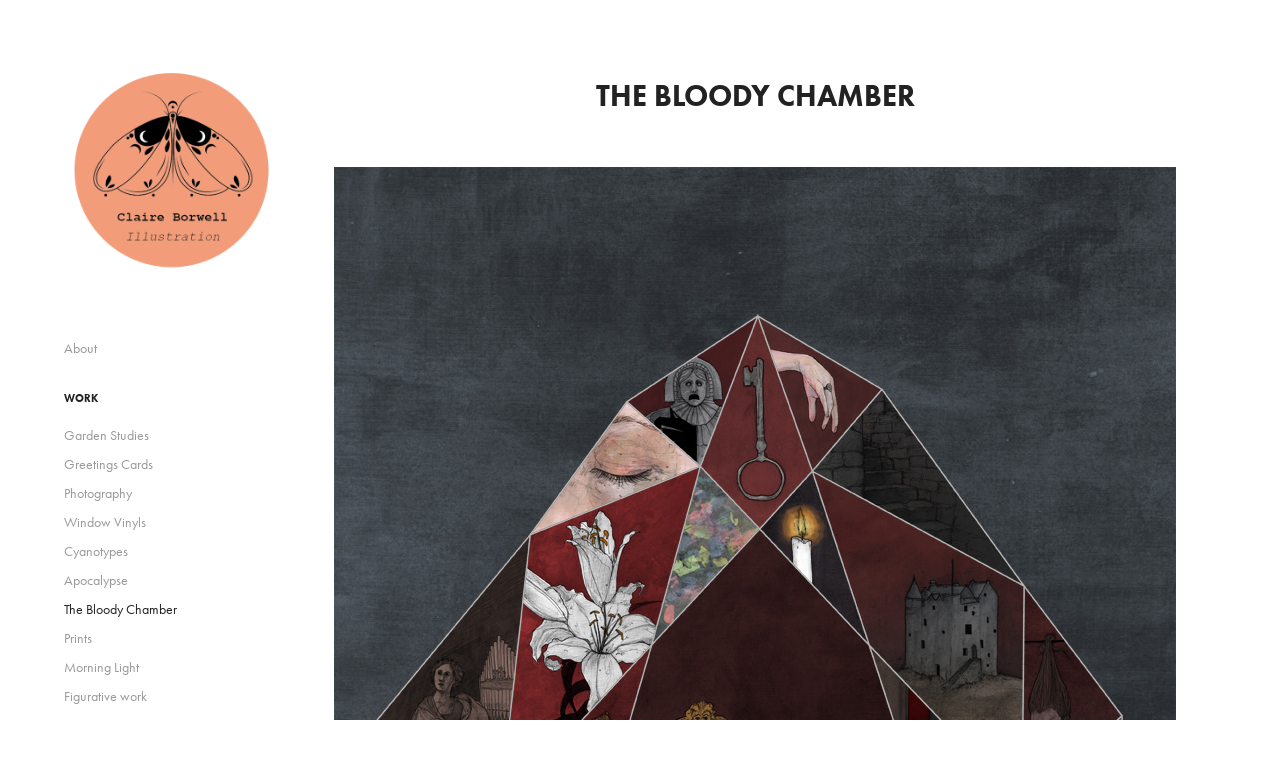

--- FILE ---
content_type: text/html; charset=utf-8
request_url: https://claireborwell.com/the-bloody-chamber
body_size: 3597
content:
<!DOCTYPE HTML>
<html lang="en-US">
<head>
  <meta charset="UTF-8" />
  <meta name="viewport" content="width=device-width, initial-scale=1" />
      <meta name="keywords"  content="angela carter,bluebeard,bluebeard gothic,comic,comic art,Digital Art,folktale,silvernose,storytelling,The Bloody Chamber" />
      <meta name="twitter:card"  content="summary_large_image" />
      <meta name="twitter:site"  content="@AdobePortfolio" />
      <meta  property="og:title" content="Claire Borwell - The Bloody Chamber" />
      <meta  property="og:image" content="https://cdn.myportfolio.com/c3b4ae71-7de3-4d36-8ec1-fd0bd508fff7/cf6046b6-d403-43a2-8e55-e5c984ec653f_car_202x158.jpg?h=54a3a85e680d6a8d4577835e2636e56b" />
      <link rel="icon" href="[data-uri]"  />
      <link rel="stylesheet" href="/dist/css/main.css" type="text/css" />
      <link rel="stylesheet" href="https://cdn.myportfolio.com/c3b4ae71-7de3-4d36-8ec1-fd0bd508fff7/717829a48b5fad64747b7bf2f577ae731667024335.css?h=01df140df2aefcdded956f89ce22768d" type="text/css" />
    <link rel="canonical" href="https://claireborwell.com/the-bloody-chamber" />
      <title>Claire Borwell - The Bloody Chamber</title>
    <script type="text/javascript" src="//use.typekit.net/ik/[base64].js?cb=35f77bfb8b50944859ea3d3804e7194e7a3173fb" async onload="
    try {
      window.Typekit.load();
    } catch (e) {
      console.warn('Typekit not loaded.');
    }
    "></script>
</head>
  <body class="transition-enabled">  <div class='page-background-video page-background-video-with-panel'>
  </div>
  <div class="js-responsive-nav">
    <div class="responsive-nav has-social">
      <div class="close-responsive-click-area js-close-responsive-nav">
        <div class="close-responsive-button"></div>
      </div>
          <nav data-hover-hint="nav">
      <div class="page-title">
        <a href="/about" >About</a>
      </div>
              <ul class="group">
                  <li class="gallery-title"><a href="/work"  >Work</a></li>
            <li class="project-title"><a href="/garden-studies"  >Garden Studies</a></li>
            <li class="project-title"><a href="/greetings-cards"  >Greetings Cards</a></li>
            <li class="project-title"><a href="/photography"  >Photography</a></li>
            <li class="project-title"><a href="/window-vinyls"  >Window Vinyls</a></li>
            <li class="project-title"><a href="/cyanotypes"  >Cyanotypes</a></li>
            <li class="project-title"><a href="/apocalypse"  >Apocalypse</a></li>
            <li class="project-title"><a href="/the-bloody-chamber" class="active" >The Bloody Chamber</a></li>
            <li class="project-title"><a href="/prints"  >Prints</a></li>
            <li class="project-title"><a href="/morning-light"  >Morning Light</a></li>
            <li class="project-title"><a href="/figurative-work"  >Figurative work</a></li>
            <li class="project-title"><a href="/a-thought-a-feather"  >A thought, a feather</a></li>
              </ul>
              <div class="social pf-nav-social" data-hover-hint="navSocialIcons">
                <ul>
                </ul>
              </div>
          </nav>
    </div>
  </div>
  <div class="site-wrap cfix js-site-wrap">
    <div class="site-container">
      <div class="site-content e2e-site-content">
        <div class="sidebar-content">
          <header class="site-header">
              <div class="logo-wrap" data-hover-hint="logo">
                    <div class="logo e2e-site-logo-text logo-image  ">
    <a href="/work" class="image-normal image-link">
      <img src="https://cdn.myportfolio.com/c3b4ae71-7de3-4d36-8ec1-fd0bd508fff7/7dda34bc-2b6b-4b4c-a87c-0766ca6b1319_rwc_0x0x500x500x4096.png?h=90ede4afadd8b397a2284766ce5de857" alt="Claire Borwell">
    </a>
</div>
              </div>
  <div class="hamburger-click-area js-hamburger">
    <div class="hamburger">
      <i></i>
      <i></i>
      <i></i>
    </div>
  </div>
          </header>
              <nav data-hover-hint="nav">
      <div class="page-title">
        <a href="/about" >About</a>
      </div>
              <ul class="group">
                  <li class="gallery-title"><a href="/work"  >Work</a></li>
            <li class="project-title"><a href="/garden-studies"  >Garden Studies</a></li>
            <li class="project-title"><a href="/greetings-cards"  >Greetings Cards</a></li>
            <li class="project-title"><a href="/photography"  >Photography</a></li>
            <li class="project-title"><a href="/window-vinyls"  >Window Vinyls</a></li>
            <li class="project-title"><a href="/cyanotypes"  >Cyanotypes</a></li>
            <li class="project-title"><a href="/apocalypse"  >Apocalypse</a></li>
            <li class="project-title"><a href="/the-bloody-chamber" class="active" >The Bloody Chamber</a></li>
            <li class="project-title"><a href="/prints"  >Prints</a></li>
            <li class="project-title"><a href="/morning-light"  >Morning Light</a></li>
            <li class="project-title"><a href="/figurative-work"  >Figurative work</a></li>
            <li class="project-title"><a href="/a-thought-a-feather"  >A thought, a feather</a></li>
              </ul>
                  <div class="social pf-nav-social" data-hover-hint="navSocialIcons">
                    <ul>
                    </ul>
                  </div>
              </nav>
        </div>
        <main>
  <div class="page-container" data-context="page.page.container" data-hover-hint="pageContainer">
    <section class="page standard-modules">
        <header class="page-header content" data-context="pages" data-identity="id:p60abd1e497a418258be769ef4eea3a2fecbcc60ea62bf57faabd0">
            <h1 class="title preserve-whitespace">The Bloody Chamber</h1>
            <p class="description"></p>
        </header>
      <div class="page-content js-page-content" data-context="pages" data-identity="id:p60abd1e497a418258be769ef4eea3a2fecbcc60ea62bf57faabd0">
        <div id="project-canvas" class="js-project-modules modules content">
          <div id="project-modules">
              
              <div class="project-module module image project-module-image js-js-project-module" >

  

  
     <div class="js-lightbox" data-src="https://cdn.myportfolio.com/c3b4ae71-7de3-4d36-8ec1-fd0bd508fff7/72be0399-06f2-413c-9bfb-2bef9fb4a356.jpg?h=a673cdf25d80aed02bb53850fd139f4e">
           <img
             class="js-lazy e2e-site-project-module-image"
             src="[data-uri]"
             data-src="https://cdn.myportfolio.com/c3b4ae71-7de3-4d36-8ec1-fd0bd508fff7/72be0399-06f2-413c-9bfb-2bef9fb4a356_rw_1200.jpg?h=7d9bcd3bd2afcba00a107f6235a8a91a"
             data-srcset="https://cdn.myportfolio.com/c3b4ae71-7de3-4d36-8ec1-fd0bd508fff7/72be0399-06f2-413c-9bfb-2bef9fb4a356_rw_600.jpg?h=93dbce4870593be623adce1d0a3db873 600w,https://cdn.myportfolio.com/c3b4ae71-7de3-4d36-8ec1-fd0bd508fff7/72be0399-06f2-413c-9bfb-2bef9fb4a356_rw_1200.jpg?h=7d9bcd3bd2afcba00a107f6235a8a91a 842w,"
             data-sizes="(max-width: 842px) 100vw, 842px"
             width="842"
             height="0"
             style="padding-bottom: 141.33%; background: rgba(0, 0, 0, 0.03)"
             
           >
     </div>
  

</div>

              
              
              
              
              
              
              
              
              
              <div class="project-module module image project-module-image js-js-project-module" >

  

  
     <div class="js-lightbox" data-src="https://cdn.myportfolio.com/c3b4ae71-7de3-4d36-8ec1-fd0bd508fff7/c6a1dbbc-6e26-497c-a66f-f0c96a8e6cf7.jpg?h=25a86cdb4dfb48e8fbe43a6e1d2985d1">
           <img
             class="js-lazy e2e-site-project-module-image"
             src="[data-uri]"
             data-src="https://cdn.myportfolio.com/c3b4ae71-7de3-4d36-8ec1-fd0bd508fff7/c6a1dbbc-6e26-497c-a66f-f0c96a8e6cf7_rw_1200.jpg?h=ebeda648b0a7b13e5e948bcbca0f5318"
             data-srcset="https://cdn.myportfolio.com/c3b4ae71-7de3-4d36-8ec1-fd0bd508fff7/c6a1dbbc-6e26-497c-a66f-f0c96a8e6cf7_rw_600.jpg?h=a3249befd4478b6eb9f322e0a906ab03 600w,https://cdn.myportfolio.com/c3b4ae71-7de3-4d36-8ec1-fd0bd508fff7/c6a1dbbc-6e26-497c-a66f-f0c96a8e6cf7_rw_1200.jpg?h=ebeda648b0a7b13e5e948bcbca0f5318 794w,"
             data-sizes="(max-width: 794px) 100vw, 794px"
             width="794"
             height="0"
             style="padding-bottom: 132%; background: rgba(0, 0, 0, 0.03)"
             
           >
     </div>
  

</div>

              
              
              
              
              
              
              
              
              
              <div class="project-module module image project-module-image js-js-project-module" >

  

  
     <div class="js-lightbox" data-src="https://cdn.myportfolio.com/c3b4ae71-7de3-4d36-8ec1-fd0bd508fff7/3f506798-5904-4a86-8de3-bda7b363b19f.jpg?h=231c78ccd6655875b7e9e2e27a05bd2a">
           <img
             class="js-lazy e2e-site-project-module-image"
             src="[data-uri]"
             data-src="https://cdn.myportfolio.com/c3b4ae71-7de3-4d36-8ec1-fd0bd508fff7/3f506798-5904-4a86-8de3-bda7b363b19f_rw_1200.jpg?h=9753b73847e7616edb145499da896afd"
             data-srcset="https://cdn.myportfolio.com/c3b4ae71-7de3-4d36-8ec1-fd0bd508fff7/3f506798-5904-4a86-8de3-bda7b363b19f_rw_600.jpg?h=317e780f91a857348792fc5984e9f0da 600w,https://cdn.myportfolio.com/c3b4ae71-7de3-4d36-8ec1-fd0bd508fff7/3f506798-5904-4a86-8de3-bda7b363b19f_rw_1200.jpg?h=9753b73847e7616edb145499da896afd 794w,"
             data-sizes="(max-width: 794px) 100vw, 794px"
             width="794"
             height="0"
             style="padding-bottom: 141.33%; background: rgba(0, 0, 0, 0.03)"
             
           >
     </div>
  

</div>

              
              
              
              
              
              
              
              
              
              <div class="project-module module image project-module-image js-js-project-module" >

  

  
     <div class="js-lightbox" data-src="https://cdn.myportfolio.com/c3b4ae71-7de3-4d36-8ec1-fd0bd508fff7/dc2a68f9-0b0c-4523-8e2d-17a04235728f.jpg?h=246ebd3db45ae5b917560877b9c3b7a7">
           <img
             class="js-lazy e2e-site-project-module-image"
             src="[data-uri]"
             data-src="https://cdn.myportfolio.com/c3b4ae71-7de3-4d36-8ec1-fd0bd508fff7/dc2a68f9-0b0c-4523-8e2d-17a04235728f_rw_1200.jpg?h=40eaa00b3632acaf4430ae7838afc6b2"
             data-srcset="https://cdn.myportfolio.com/c3b4ae71-7de3-4d36-8ec1-fd0bd508fff7/dc2a68f9-0b0c-4523-8e2d-17a04235728f_rw_600.jpg?h=d26cb81b7dd966849c84e867d8d7a18e 600w,https://cdn.myportfolio.com/c3b4ae71-7de3-4d36-8ec1-fd0bd508fff7/dc2a68f9-0b0c-4523-8e2d-17a04235728f_rw_1200.jpg?h=40eaa00b3632acaf4430ae7838afc6b2 794w,"
             data-sizes="(max-width: 794px) 100vw, 794px"
             width="794"
             height="0"
             style="padding-bottom: 150%; background: rgba(0, 0, 0, 0.03)"
             
           >
     </div>
  

</div>

              
              
              
              
              
              
              
              
              
              
              
              
              
              <div class="project-module module text project-module-text align-center js-project-module e2e-site-project-module-text">
  <div class="rich-text js-text-editable module-text"><div>Digital print of an illustration based on the short story 'The Bloody Chamber' by Angela Carter.<br></div></div>
</div>

              
              
              
              
          </div>
        </div>
      </div>
    </section>
        <section class="back-to-top" data-hover-hint="backToTop">
          <a href="#"><span class="arrow">&uarr;</span><span class="preserve-whitespace">Back to Top</span></a>
        </section>
        <a class="back-to-top-fixed js-back-to-top back-to-top-fixed-with-panel" data-hover-hint="backToTop" data-hover-hint-placement="top-start" href="#">
          <svg version="1.1" id="Layer_1" xmlns="http://www.w3.org/2000/svg" xmlns:xlink="http://www.w3.org/1999/xlink" x="0px" y="0px"
           viewBox="0 0 26 26" style="enable-background:new 0 0 26 26;" xml:space="preserve" class="icon icon-back-to-top">
          <g>
            <path d="M13.8,1.3L21.6,9c0.1,0.1,0.1,0.3,0.2,0.4c0.1,0.1,0.1,0.3,0.1,0.4s0,0.3-0.1,0.4c-0.1,0.1-0.1,0.3-0.3,0.4
              c-0.1,0.1-0.2,0.2-0.4,0.3c-0.2,0.1-0.3,0.1-0.4,0.1c-0.1,0-0.3,0-0.4-0.1c-0.2-0.1-0.3-0.2-0.4-0.3L14.2,5l0,19.1
              c0,0.2-0.1,0.3-0.1,0.5c0,0.1-0.1,0.3-0.3,0.4c-0.1,0.1-0.2,0.2-0.4,0.3c-0.1,0.1-0.3,0.1-0.5,0.1c-0.1,0-0.3,0-0.4-0.1
              c-0.1-0.1-0.3-0.1-0.4-0.3c-0.1-0.1-0.2-0.2-0.3-0.4c-0.1-0.1-0.1-0.3-0.1-0.5l0-19.1l-5.7,5.7C6,10.8,5.8,10.9,5.7,11
              c-0.1,0.1-0.3,0.1-0.4,0.1c-0.2,0-0.3,0-0.4-0.1c-0.1-0.1-0.3-0.2-0.4-0.3c-0.1-0.1-0.1-0.2-0.2-0.4C4.1,10.2,4,10.1,4.1,9.9
              c0-0.1,0-0.3,0.1-0.4c0-0.1,0.1-0.3,0.3-0.4l7.7-7.8c0.1,0,0.2-0.1,0.2-0.1c0,0,0.1-0.1,0.2-0.1c0.1,0,0.2,0,0.2-0.1
              c0.1,0,0.1,0,0.2,0c0,0,0.1,0,0.2,0c0.1,0,0.2,0,0.2,0.1c0.1,0,0.1,0.1,0.2,0.1C13.7,1.2,13.8,1.2,13.8,1.3z"/>
          </g>
          </svg>
        </a>
  </div>
        </main>
      </div>
    </div>
  </div>
</body>
<script type="text/javascript">
  // fix for Safari's back/forward cache
  window.onpageshow = function(e) {
    if (e.persisted) { window.location.reload(); }
  };
</script>
  <script type="text/javascript">var __config__ = {"page_id":"p60abd1e497a418258be769ef4eea3a2fecbcc60ea62bf57faabd0","theme":{"name":"basic"},"pageTransition":true,"linkTransition":true,"disableDownload":false,"localizedValidationMessages":{"required":"This field is required","Email":"This field must be a valid email address"},"lightbox":{"enabled":true,"color":{"opacity":0.94,"hex":"#fff"}},"cookie_banner":{"enabled":false}};</script>
  <script type="text/javascript" src="/site/translations?cb=35f77bfb8b50944859ea3d3804e7194e7a3173fb"></script>
  <script type="text/javascript" src="/dist/js/main.js?cb=35f77bfb8b50944859ea3d3804e7194e7a3173fb"></script>
</html>
